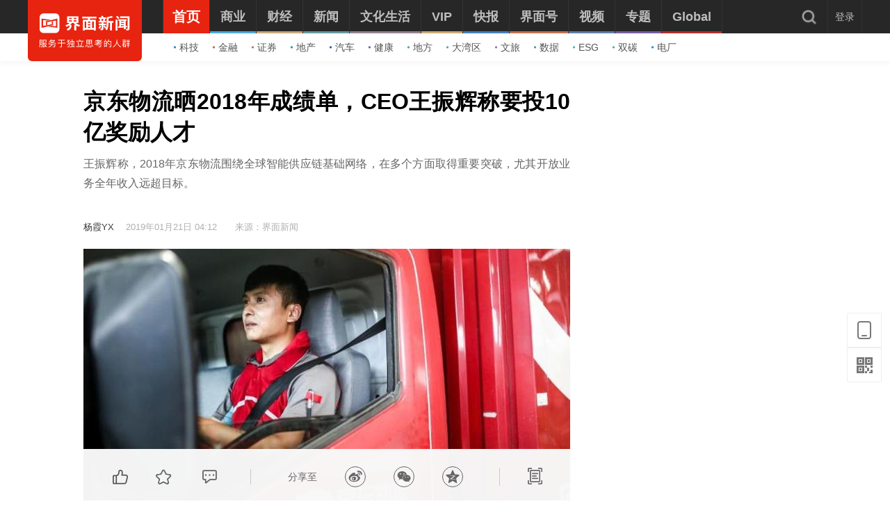

--- FILE ---
content_type: text/html; charset=utf-8
request_url: https://www.jiemian.com/article/2810892.html
body_size: 19357
content:
<!DOCTYPE html><html lang="zh"><head><meta charset="UTF-8"><title>京东物流晒2018年成绩单，CEO王振辉称要投10亿奖励人才|界面新闻</title><meta content="width=device-width, initial-scale=1.0" name="viewport"><meta http-equiv="X-UA-Compatible" content="IE=edge,chrome=1"><meta property="qc:admins" content="1551614217621551166375" /><meta property="wb:webmaster" content="35b9e97125d64f5f" /><meta name="baidu_ssp_verify" content="fc03fd460976efcd1361a4e6d67ffdbb"><meta http-equiv="Cache-Control" content="no-cache, no-store, must-revalidate" /><meta http-equiv="Pragma" content="no-cache" /><meta http-equiv="Expires" content="0" /><meta name="renderer" content="webkit"><meta content="京东物流晒2018年成绩单，CEO王振辉称要投10亿奖励人才" name="keywords" /><meta content="王振辉称，2018年京东物流围绕全球智能供应链基础网络，在多个方面取得重要突破，尤其开放业务全年收入远超目标。" name="description" /><meta content="" name="tags" /><link rel='dns-prefetch' href='//img.jiemian.com'><link rel="prefetch prerender" href="//www.jiemian.com/" id="prerender"><link rel="icon" href="/favicon.ico" mce_href="/favicon.ico" type="image/x-icon"><link rel="stylesheet" href="https://res.jiemian.com//assets/pkg/lib/viewer-76442752b1.min.css" /><link rel="stylesheet" type="text/css" href="https://res.jiemian.com//assets/pc/common/css/right-fixed-QR-f1fe08ca32.css" /><link rel="stylesheet" type="text/css" href="https://res.jiemian.com//assets/pc/common/css/new-public-513499bf61.css"/><link rel="stylesheet" href="https://res.jiemian.com//assets/pkg/assets/css/pc/iconfont-pc-ba519fbc56.css" type="text/css" /><link rel="stylesheet" href="https://res.jiemian.com//assets/common/swiper5.min.css" type="text/css" rel="stylesheet"><!-- skin css --><link rel="stylesheet" type="text/css" href="https://res.jiemian.com//assets/pkg/assets/css/pc/article/index-a84e2dc331.css" id="css_switch"/><script type="text/javascript" src="https://res.jiemian.com//assets/common/agent-pc.min.js"></script><!-- <script type="text/javascript" src="https://res.jiemian.com//assets/pkg/lib/jquery-1-91b401f7bd.12.4.js"></script> --><script type="text/javascript" src="https://res.jiemian.com//assets/pkg/lib/jquery-aac68ba3fe.js" ></script><script type="text/javascript" src="https://res.jiemian.com//assets/pkg/pages/pc/jquery-extend-d7b6f8eaca.js" ></script><script type="text/javascript" src="https://res.jiemian.com//assets/pkg/lib/viewer-52f3dac188.min.js"></script><script type="text/javascript" src="https://res.jiemian.com//assets/pc/common/js/jm-c4810b4797.js"></script><!-- 旧项目文件迁移 --><script charset="utf-8" src="https://res.jiemian.com/static/jmw/js/adBase_20190828.js"></script><script type="text/javascript">
    var passport_url = "https://passport.jiemian.com";
  </script></head><body><div class="article-wrapper-box"><div class="t-ad cnzz-ads" id="ad_header_top"></div><header class="header default"><div class="header-inner"><div class="logo"><div class="logo-wrap header-container"><a href="https://www.jiemian.com"><img src="https://res.jiemian.com/assets/pc/common/img/jiemian_logo.svg" alt="界面新闻logo" title="界面新闻logo" /></a></div></div><div class="nav-parent" ><div class="header-container"><nav class="nav pjax-nav"><ul class="jiemian-nav parent"><li class="nav-list"><a class="nav-link" data-id="0"  data-pjax="data-pjax" href="https://www.jiemian.com" data-url="https://www.jiemian.com"><span class="text">首页</span><i class="border" style="background-color:#E72410;"></i></a><div class="jiemian-children-wrap"><ul class="jiemian-nav children"><li class="nav-list"><a data-pjax="data-pjax" class="link "
                                                               href="https://www.jiemian.com/lists/65.html" data-url="https://www.jiemian.com/lists/65.html" data-color="#2C85C9"
                                                             data-id="65"><i class="icon" style="background-color:#2C85C9;"></i>科技</a></li><li class="nav-list"><a data-pjax="data-pjax" class="link "
                                                               href="https://www.jiemian.com/lists/9.html" data-url="https://www.jiemian.com/lists/9.html" data-color="#B56A58"
                                                             data-id="9"><i class="icon" style="background-color:#B56A58;"></i>金融</a></li><li class="nav-list"><a data-pjax="data-pjax" class="link "
                                                               href="https://www.jiemian.com/lists/112.html" data-url="https://www.jiemian.com/lists/112.html" data-color="#AC7A64"
                                                             data-id="112"><i class="icon" style="background-color:#AC7A64;"></i>证券</a></li><li class="nav-list"><a data-pjax="data-pjax" class="link "
                                                               href="https://www.jiemian.com/lists/62.html" data-url="https://www.jiemian.com/lists/62.html" data-color="#159CBB"
                                                             data-id="62"><i class="icon" style="background-color:#159CBB;"></i>地产</a></li><li class="nav-list"><a data-pjax="data-pjax" class="link "
                                                               href="https://www.jiemian.com/lists/51.html" data-url="https://www.jiemian.com/lists/51.html" data-color="#1961C4"
                                                             data-id="51"><i class="icon" style="background-color:#1961C4;"></i>汽车</a></li><li class="nav-list"><a data-pjax="data-pjax" class="link "
                                                               href="https://www.jiemian.com/lists/472.html" data-url="https://www.jiemian.com/lists/472.html" data-color="#4C6EB5"
                                                             data-id="472"><i class="icon" style="background-color:#4C6EB5;"></i>健康</a></li><li class="nav-list"><a data-pjax="data-pjax" class="link "
                                                               href="https://www.jiemian.com/city/main/277.html" data-url="https://www.jiemian.com/city/main/277.html" data-color="#42A9AD"
                                                             data-id="277"><i class="icon" style="background-color:#42A9AD;"></i>地方</a></li><li class="nav-list"><a data-pjax="data-pjax" class="link "
                                                               href="https://www.jiemian.com/lists/680.html" data-url="https://www.jiemian.com/lists/680.html" data-color="#51A3B0"
                                                             data-id="680"><i class="icon" style="background-color:#51A3B0;"></i>大湾区</a></li><li class="nav-list"><a data-pjax="data-pjax" class="link "
                                                               href="https://www.jiemian.com/lists/105.html" data-url="https://www.jiemian.com/lists/105.html" data-color="#9775A6"
                                                             data-id="105"><i class="icon" style="background-color:#9775A6;"></i>文旅</a></li><li class="nav-list"><a data-pjax="data-pjax" class="link "
                                                               href="https://www.jiemian.com/lists/154.html" data-url="https://www.jiemian.com/lists/154.html" data-color="#37A0B0"
                                                             data-id="154"><i class="icon" style="background-color:#37A0B0;"></i>数据</a></li><li class="nav-list"><a data-pjax="data-pjax" class="link "
                                                               href="https://www.jiemian.com/lists/712.html" data-url="https://www.jiemian.com/lists/712.html" data-color="#42B7A3"
                                                             data-id="712"><i class="icon" style="background-color:#42B7A3;"></i>ESG</a></li><li class="nav-list"><a data-pjax="data-pjax" class="link "
                                                               href="https://www.jiemian.com/lists/877.html" data-url="https://www.jiemian.com/lists/877.html" data-color="#42B7A3"
                                                             data-id="877"><i class="icon" style="background-color:#42B7A3;"></i>双碳</a></li><li class="nav-list"><a data-pjax="data-pjax" class="link "
                                                               href="https://www.jiemian.com/lists/872.html" data-url="https://www.jiemian.com/lists/872.html" data-color="#1A8FD6"
                                                             data-id="872"><i class="icon" style="background-color:#1A8FD6;"></i>电厂</a></li></ul></div></li><li class="nav-list"><a class="nav-link" data-id="2"  data-pjax="data-pjax" href="https://www.jiemian.com/lists/2.html" data-url="https://www.jiemian.com/lists/2.html"><span class="text">商业</span><i class="border" style="background-color:#51A8DD;"></i></a><div class="jiemian-children-wrap"><ul class="jiemian-nav children"><li class="nav-list"><a data-pjax="data-pjax" class="link "
                                                               href="https://www.jiemian.com/lists/65.html" data-url="https://www.jiemian.com/lists/65.html" data-color="#2C85C9"
                                                             data-id="65"><i class="icon" style="background-color:#2C85C9;"></i>科技</a></li><li class="nav-list"><a data-pjax="data-pjax" class="link "
                                                               href="https://www.jiemian.com/lists/62.html" data-url="https://www.jiemian.com/lists/62.html" data-color="#159CBB"
                                                             data-id="62"><i class="icon" style="background-color:#159CBB;"></i>地产</a></li><li class="nav-list"><a data-pjax="data-pjax" class="link "
                                                               href="https://www.jiemian.com/lists/51.html" data-url="https://www.jiemian.com/lists/51.html" data-color="#1961C4"
                                                             data-id="51"><i class="icon" style="background-color:#1961C4;"></i>汽车</a></li><li class="nav-list"><a data-pjax="data-pjax" class="link "
                                                               href="https://www.jiemian.com/lists/31.html" data-url="https://www.jiemian.com/lists/31.html" data-color="#5D719A"
                                                             data-id="31"><i class="icon" style="background-color:#5D719A;"></i>消费</a></li><li class="nav-list"><a data-pjax="data-pjax" class="link "
                                                               href="https://www.jiemian.com/lists/28.html" data-url="https://www.jiemian.com/lists/28.html" data-color="#2680B4"
                                                             data-id="28"><i class="icon" style="background-color:#2680B4;"></i>工业</a></li><li class="nav-list"><a data-pjax="data-pjax" class="link "
                                                               href="https://www.jiemian.com/lists/68.html" data-url="https://www.jiemian.com/lists/68.html" data-color="#2690CE"
                                                             data-id="68"><i class="icon" style="background-color:#2690CE;"></i>时尚</a></li><li class="nav-list"><a data-pjax="data-pjax" class="link "
                                                               href="https://www.jiemian.com/lists/30.html" data-url="https://www.jiemian.com/lists/30.html" data-color="#158AE2"
                                                             data-id="30"><i class="icon" style="background-color:#158AE2;"></i>交通</a></li><li class="nav-list"><a data-pjax="data-pjax" class="link "
                                                               href="https://www.jiemian.com/lists/472.html" data-url="https://www.jiemian.com/lists/472.html" data-color="#4C6EB5"
                                                             data-id="472"><i class="icon" style="background-color:#4C6EB5;"></i>医药</a></li><li class="nav-list"><a data-pjax="data-pjax" class="link "
                                                               href="https://www.jiemian.com/lists/851.html" data-url="https://www.jiemian.com/lists/851.html" data-color="#2A96E0"
                                                             data-id="851"><i class="icon" style="background-color:#2A96E0;"></i>互联网</a></li><li class="nav-list"><a data-pjax="data-pjax" class="link "
                                                               href="https://www.jiemian.com/lists/858.html" data-url="https://www.jiemian.com/lists/858.html" data-color="#2B8CD5"
                                                             data-id="858"><i class="icon" style="background-color:#2B8CD5;"></i>创投 </a></li><li class="nav-list"><a data-pjax="data-pjax" class="link "
                                                               href="https://www.jiemian.com/lists/856.html" data-url="https://www.jiemian.com/lists/856.html" data-color="#11AFD7"
                                                             data-id="856"><i class="icon" style="background-color:#11AFD7;"></i>能源</a></li><li class="nav-list"><a data-pjax="data-pjax" class="link "
                                                               href="https://www.jiemian.com/lists/853.html" data-url="https://www.jiemian.com/lists/853.html" data-color="#1184D7"
                                                             data-id="853"><i class="icon" style="background-color:#1184D7;"></i>数码</a></li><li class="nav-list"><a data-pjax="data-pjax" class="link "
                                                               href="https://www.jiemian.com/lists/256.html" data-url="https://www.jiemian.com/lists/256.html" data-color="#53ADE2"
                                                             data-id="256"><i class="icon" style="background-color:#53ADE2;"></i>教育</a></li><li class="nav-list"><a data-pjax="data-pjax" class="link "
                                                               href="https://www.jiemian.com/lists/845.html" data-url="https://www.jiemian.com/lists/845.html" data-color="#2CA8F3"
                                                             data-id="845"><i class="icon" style="background-color:#2CA8F3;"></i>食品</a></li><li class="nav-list"><a data-pjax="data-pjax" class="link "
                                                               href="https://www.jiemian.com/lists/857.html" data-url="https://www.jiemian.com/lists/857.html" data-color="#2B99C6"
                                                             data-id="857"><i class="icon" style="background-color:#2B99C6;"></i>新能源</a></li><li class="nav-list"><a data-pjax="data-pjax" class="link "
                                                               href="https://www.jiemian.com/lists/850.html" data-url="https://www.jiemian.com/lists/850.html" data-color="#2B60B2"
                                                             data-id="850"><i class="icon" style="background-color:#2B60B2;"></i>家电</a></li><li class="nav-list"><a data-pjax="data-pjax" class="link "
                                                               href="https://www.jiemian.com/lists/854.html" data-url="https://www.jiemian.com/lists/854.html" data-color="#2DA2CB"
                                                             data-id="854"><i class="icon" style="background-color:#2DA2CB;"></i>健康</a></li><li class="nav-list"><a data-pjax="data-pjax" class="link "
                                                               href="https://www.jiemian.com/lists/676.html" data-url="https://www.jiemian.com/lists/676.html" data-color="#297CD0"
                                                             data-id="676"><i class="icon" style="background-color:#297CD0;"></i>酒业</a></li><li class="nav-list"><a data-pjax="data-pjax" class="link "
                                                               href="https://www.jiemian.com/lists/841.html" data-url="https://www.jiemian.com/lists/841.html" data-color="#1A8FD6"
                                                             data-id="841"><i class="icon" style="background-color:#1A8FD6;"></i>物流</a></li><li class="nav-list"><a data-pjax="data-pjax" class="link "
                                                               href="https://www.jiemian.com/lists/847.html" data-url="https://www.jiemian.com/lists/847.html" data-color="#1979B3"
                                                             data-id="847"><i class="icon" style="background-color:#1979B3;"></i>零售</a></li><li class="nav-list"><a data-pjax="data-pjax" class="link "
                                                               href="https://www.jiemian.com/lists/838.html" data-url="https://www.jiemian.com/lists/838.html" data-color="#5276D6"
                                                             data-id="838"><i class="icon" style="background-color:#5276D6;"></i>美妆</a></li><li class="nav-list"><a data-pjax="data-pjax" class="link "
                                                               href="https://www.jiemian.com/lists/82.html" data-url="https://www.jiemian.com/lists/82.html" data-color="#2690CE"
                                                             data-id="82"><i class="icon" style="background-color:#2690CE;"></i>体育</a></li><li class="nav-list"><a data-pjax="data-pjax" class="link "
                                                               href="https://www.jiemian.com/city/main/181.html" data-url="https://www.jiemian.com/city/main/181.html" data-color="#5390BE"
                                                             data-id="181"><i class="icon" style="background-color:#5390BE;"></i>楼市</a></li><li class="nav-list"><a data-pjax="data-pjax" class="link "
                                                               href="https://www.jiemian.com/lists/694.html" data-url="https://www.jiemian.com/lists/694.html" data-color="#737f6a"
                                                             data-id="694"><i class="icon" style="background-color:#737f6a;"></i>家居</a></li><li class="nav-list"><a data-pjax="data-pjax" class="link "
                                                               href="https://www.jiemian.com/lists/848.html" data-url="https://www.jiemian.com/lists/848.html" data-color="#2A9DDC"
                                                             data-id="848"><i class="icon" style="background-color:#2A9DDC;"></i>餐饮</a></li><li class="nav-list"><a data-pjax="data-pjax" class="link "
                                                               href="https://www.jiemian.com/lists/846.html" data-url="https://www.jiemian.com/lists/846.html" data-color="#2592D7"
                                                             data-id="846"><i class="icon" style="background-color:#2592D7;"></i>日用</a></li><li class="nav-list"><a data-pjax="data-pjax" class="link "
                                                               href="https://www.jiemian.com/lists/852.html" data-url="https://www.jiemian.com/lists/852.html" data-color="#3377CD"
                                                             data-id="852"><i class="icon" style="background-color:#3377CD;"></i>企服</a></li><li class="nav-list"><a data-pjax="data-pjax" class="link "
                                                               href="https://www.jiemian.com/lists/839.html" data-url="https://www.jiemian.com/lists/839.html" data-color="#158AE2"
                                                             data-id="839"><i class="icon" style="background-color:#158AE2;"></i>珠宝</a></li><li class="nav-list"><a data-pjax="data-pjax" class="link "
                                                               href="https://www.jiemian.com/lists/840.html" data-url="https://www.jiemian.com/lists/840.html" data-color="#158AE2"
                                                             data-id="840"><i class="icon" style="background-color:#158AE2;"></i>腕表</a></li><li class="nav-list"><a data-pjax="data-pjax" class="link "
                                                               href="https://www.jiemian.com/lists/605.html" data-url="https://www.jiemian.com/lists/605.html" data-color="#6699A1"
                                                             data-id="605"><i class="icon" style="background-color:#6699A1;"></i>智库</a></li><li class="nav-list"><a data-pjax="data-pjax" class="link "
                                                               href="https://www.jiemian.com/lists/872.html" data-url="https://www.jiemian.com/lists/872.html" data-color="#1A8FD6"
                                                             data-id="872"><i class="icon" style="background-color:#1A8FD6;"></i>电厂</a></li><li class="nav-list"><a data-pjax="data-pjax" class="link "
                                                               href="https://www.jiemian.com/lists/883.html" data-url="https://www.jiemian.com/lists/883.html" data-color="#e6c22c"
                                                             data-id="883"><i class="icon" style="background-color:#e6c22c;"></i>农业</a></li></ul></div></li><li class="nav-list"><a class="nav-link" data-id="800"  data-pjax="data-pjax" href="https://www.jiemian.com/lists/800.html" data-url="https://www.jiemian.com/lists/800.html"><span class="text">财经</span><i class="border" style="background-color:#C8A87B;"></i></a><div class="jiemian-children-wrap"><ul class="jiemian-nav children"><li class="nav-list"><a data-pjax="data-pjax" class="link "
                                                               href="https://www.jiemian.com/lists/9.html" data-url="https://www.jiemian.com/lists/9.html" data-color="#B56A58"
                                                             data-id="9"><i class="icon" style="background-color:#B56A58;"></i>金融</a></li><li class="nav-list"><a data-pjax="data-pjax" class="link "
                                                               href="https://www.jiemian.com/lists/86.html" data-url="https://www.jiemian.com/lists/86.html" data-color="#9A6D59"
                                                             data-id="86"><i class="icon" style="background-color:#9A6D59;"></i>投资</a></li><li class="nav-list"><a data-pjax="data-pjax" class="link "
                                                               href="https://www.jiemian.com/lists/112.html" data-url="https://www.jiemian.com/lists/112.html" data-color="#916855"
                                                             data-id="112"><i class="icon" style="background-color:#916855;"></i>证券</a></li><li class="nav-list"><a data-pjax="data-pjax" class="link "
                                                               href="https://www.jiemian.com/lists/699.html" data-url="https://www.jiemian.com/lists/699.html" data-color="#C8A87B"
                                                             data-id="699"><i class="icon" style="background-color:#C8A87B;"></i>IPO</a></li><li class="nav-list"><a data-pjax="data-pjax" class="link "
                                                               href="https://www.jiemian.com/lists/174.html" data-url="https://www.jiemian.com/lists/174.html" data-color="#A37666"
                                                             data-id="174"><i class="icon" style="background-color:#A37666;"></i>宏观</a></li><li class="nav-list"><a data-pjax="data-pjax" class="link "
                                                               href="https://www.jiemian.com/lists/418.html" data-url="https://www.jiemian.com/lists/418.html" data-color="#CBA166"
                                                             data-id="418"><i class="icon" style="background-color:#CBA166;"></i>股市</a></li><li class="nav-list"><a data-pjax="data-pjax" class="link "
                                                               href="https://www.jiemian.com/lists/410.html" data-url="https://www.jiemian.com/lists/410.html" data-color="#C8877B"
                                                             data-id="410"><i class="icon" style="background-color:#C8877B;"></i>财富</a></li><li class="nav-list"><a data-pjax="data-pjax" class="link "
                                                               href="https://www.jiemian.com/lists/889.html" data-url="https://www.jiemian.com/lists/889.html" data-color="#53ADE2"
                                                             data-id="889"><i class="icon" style="background-color:#53ADE2;"></i>有连云</a></li></ul></div></li><li class="nav-list"><a class="nav-link" data-id="801"  data-pjax="data-pjax" href="https://www.jiemian.com/lists/801.html" data-url="https://www.jiemian.com/lists/801.html"><span class="text">新闻</span><i class="border" style="background-color:#6699A1;"></i></a><div class="jiemian-children-wrap"><ul class="jiemian-nav children"><li class="nav-list"><a data-pjax="data-pjax" class="link "
                                                               href="https://www.jiemian.com/lists/32.html" data-url="https://www.jiemian.com/lists/32.html" data-color="#6691A1"
                                                             data-id="32"><i class="icon" style="background-color:#6691A1;"></i>天下</a></li><li class="nav-list"><a data-pjax="data-pjax" class="link "
                                                               href="https://www.jiemian.com/lists/71.html" data-url="https://www.jiemian.com/lists/71.html" data-color="#347F8A"
                                                             data-id="71"><i class="icon" style="background-color:#347F8A;"></i>中国</a></li><li class="nav-list"><a data-pjax="data-pjax" class="link "
                                                               href="https://www.jiemian.com/city/main/277.html" data-url="https://www.jiemian.com/city/main/277.html" data-color="#42A9AD"
                                                             data-id="277"><i class="icon" style="background-color:#42A9AD;"></i>地方</a></li><li class="nav-list"><a data-pjax="data-pjax" class="link "
                                                               href="https://www.jiemian.com/lists/8.html" data-url="https://www.jiemian.com/lists/8.html" data-color="#5D8D9A"
                                                             data-id="8"><i class="icon" style="background-color:#5D8D9A;"></i>评论</a></li><li class="nav-list"><a data-pjax="data-pjax" class="link "
                                                               href="https://www.jiemian.com/lists/154.html" data-url="https://www.jiemian.com/lists/154.html" data-color="#37A0B0"
                                                             data-id="154"><i class="icon" style="background-color:#37A0B0;"></i>数据</a></li><li class="nav-list"><a data-pjax="data-pjax" class="link "
                                                               href="https://www.jiemian.com/lists/50.html" data-url="https://www.jiemian.com/lists/50.html" data-color="#6699A1"
                                                             data-id="50"><i class="icon" style="background-color:#6699A1;"></i>职场</a></li><li class="nav-list"><a data-pjax="data-pjax" class="link "
                                                               href="https://www.jiemian.com/lists/422.html" data-url="https://www.jiemian.com/lists/422.html" data-color="#506A6E"
                                                             data-id="422"><i class="icon" style="background-color:#506A6E;"></i>国是</a></li><li class="nav-list"><a data-pjax="data-pjax" class="link "
                                                               href="https://www.jiemian.com/lists/63.html" data-url="https://www.jiemian.com/lists/63.html" data-color="#21A0B5"
                                                             data-id="63"><i class="icon" style="background-color:#21A0B5;"></i>文娱</a></li><li class="nav-list"><a data-pjax="data-pjax" class="link "
                                                               href="https://www.jiemian.com/lists/225.html" data-url="https://www.jiemian.com/lists/225.html" data-color="#507B82"
                                                             data-id="225"><i class="icon" style="background-color:#507B82;"></i>影像</a></li><li class="nav-list"><a data-pjax="data-pjax" class="link "
                                                               href="https://www.jiemian.com/lists/49.html" data-url="https://www.jiemian.com/lists/49.html" data-color="#0D71BD"
                                                             data-id="49"><i class="icon" style="background-color:#0D71BD;"></i>营销</a></li><li class="nav-list"><a data-pjax="data-pjax" class="link "
                                                               href="https://www.jiemian.com/lists/680.html" data-url="https://www.jiemian.com/lists/680.html" data-color="#51A3B0"
                                                             data-id="680"><i class="icon" style="background-color:#51A3B0;"></i>大湾区</a></li><li class="nav-list"><a data-pjax="data-pjax" class="link "
                                                               href="https://www.jiemian.com/lists/712.html" data-url="https://www.jiemian.com/lists/712.html" data-color="#42B7A3"
                                                             data-id="712"><i class="icon" style="background-color:#42B7A3;"></i>ESG</a></li><li class="nav-list"><a data-pjax="data-pjax" class="link "
                                                               href="https://www.jiemian.com/lists/877.html" data-url="https://www.jiemian.com/lists/877.html" data-color="#42B7A3"
                                                             data-id="877"><i class="icon" style="background-color:#42B7A3;"></i>双碳</a></li><li class="nav-list"><a data-pjax="data-pjax" class="link "
                                                               href="https://www.jiemian.com/lists/917.html" data-url="https://www.jiemian.com/lists/917.html" data-color="#2c546e"
                                                             data-id="917"><i class="icon" style="background-color:#2c546e;"></i>长三角</a></li><li class="nav-list"><a data-pjax="data-pjax" class="link "
                                                               href="https://www.jiemian.com/lists/927.html" data-url="https://www.jiemian.com/lists/927.html" data-color="#f7d08f"
                                                             data-id="927"><i class="icon" style="background-color:#f7d08f;"></i>中西部</a></li></ul></div></li><li class="nav-list"><a class="nav-link" data-id="130"  data-pjax="data-pjax" href="https://www.jiemian.com/lists/130.html" data-url="https://www.jiemian.com/lists/130.html"><span class="text">文化生活</span><i class="border" style="background-color:#938390;"></i></a><div class="jiemian-children-wrap"><ul class="jiemian-nav children"><li class="nav-list"><a data-pjax="data-pjax" class="link "
                                                               href="https://www.jiemian.com/lists/130.html" data-url="https://www.jiemian.com/lists/130.html" data-color="#A3848C"
                                                             data-id="130"><i class="icon" style="background-color:#A3848C;"></i>文化</a></li><li class="nav-list"><a data-pjax="data-pjax" class="link "
                                                               href="https://www.jiemian.com/lists/105.html" data-url="https://www.jiemian.com/lists/105.html" data-color="#9775A6"
                                                             data-id="105"><i class="icon" style="background-color:#9775A6;"></i>文旅</a></li><li class="nav-list"><a data-pjax="data-pjax" class="link "
                                                               href="https://www.jiemian.com/lists/135.html" data-url="https://www.jiemian.com/lists/135.html" data-color="#6F6693"
                                                             data-id="135"><i class="icon" style="background-color:#6F6693;"></i>生活方式</a></li><li class="nav-list"><a data-pjax="data-pjax" class="link "
                                                               href="https://www.jiemian.com/lists/865.html" data-url="https://www.jiemian.com/lists/865.html" data-color="#42B7A3"
                                                             data-id="865"><i class="icon" style="background-color:#42B7A3;"></i>美食美酒</a></li><li class="nav-list"><a data-pjax="data-pjax" class="link "
                                                               href="https://www.jiemian.com/lists/643.html" data-url="https://www.jiemian.com/lists/643.html" data-color="#838993"
                                                             data-id="643"><i class="icon" style="background-color:#838993;"></i>艺术</a></li><li class="nav-list"><a data-pjax="data-pjax" class="link "
                                                               href="https://www.jiemian.com/lists/118.html" data-url="https://www.jiemian.com/lists/118.html" data-color="#2B60B2"
                                                             data-id="118"><i class="icon" style="background-color:#2B60B2;"></i>游戏</a></li><li class="nav-list"><a data-pjax="data-pjax" class="link "
                                                               href="https://www.jiemian.com/lists/53.html" data-url="https://www.jiemian.com/lists/53.html" data-color="#7F667A"
                                                             data-id="53"><i class="icon" style="background-color:#7F667A;"></i>正午</a></li><li class="nav-list"><a data-pjax="data-pjax" class="link "
                                                               href="https://www.jiemian.com/video/lists/195_1.html" data-url="https://www.jiemian.com/video/lists/195_1.html" data-color="#5F7EA6"
                                                             data-id="516705411"><i class="icon" style="background-color:#5F7EA6;"></i>箭厂</a></li></ul></div></li><li class="nav-list"><a class="nav-link" data-id="2680552435"  data-pjax="data-pjax" href="https://www.jiemian.com/pro/main.html" data-url="https://www.jiemian.com/pro/main.html"><span class="text">VIP</span><i class="border" style="background-color:#CCAA75;"></i></a><div class="jiemian-children-wrap"><ul class="jiemian-nav children"><li class="nav-list"><a data-pjax="data-pjax" class="link "
                                                               href="https://www.jiemian.com/pro/lists/12.html" data-url="https://www.jiemian.com/pro/lists/12.html" data-color="#CCAA75"
                                                             data-id="768922710"><i class="icon" style="background-color:#CCAA75;"></i>投资早晚报</a></li><li class="nav-list"><a data-pjax="data-pjax" class="link "
                                                               href="https://www.jiemian.com/pro/lists/20.html" data-url="https://www.jiemian.com/pro/lists/20.html" data-color="#CCAA75"
                                                             data-id="1374973888"><i class="icon" style="background-color:#CCAA75;"></i>宏观晚6点</a></li><li class="nav-list"><a data-pjax="data-pjax" class="link "
                                                               href="https://www.jiemian.com/pro/lists/21.html" data-url="https://www.jiemian.com/pro/lists/21.html" data-color="#CCAA75"
                                                             data-id="2594749541"><i class="icon" style="background-color:#CCAA75;"></i>打新早报</a></li><li class="nav-list"><a data-pjax="data-pjax" class="link "
                                                               href="https://www.jiemian.com/pro/lists/13.html" data-url="https://www.jiemian.com/pro/lists/13.html" data-color="#CCAA75"
                                                             data-id="3867674611"><i class="icon" style="background-color:#CCAA75;"></i>盘前机会前瞻</a></li><li class="nav-list"><a data-pjax="data-pjax" class="link "
                                                               href="https://www.jiemian.com/pro/lists/15.html" data-url="https://www.jiemian.com/pro/lists/15.html" data-color="#CCAA75"
                                                             data-id="819061998"><i class="icon" style="background-color:#CCAA75;"></i>盘中必读</a></li><li class="nav-list"><a data-pjax="data-pjax" class="link "
                                                               href="https://www.jiemian.com/pro/lists/16.html" data-url="https://www.jiemian.com/pro/lists/16.html" data-color="#CCAA75"
                                                             data-id="3058013760"><i class="icon" style="background-color:#CCAA75;"></i>金股挖掘</a></li><li class="nav-list"><a data-pjax="data-pjax" class="link "
                                                               href="https://www.jiemian.com/pro/lists/17.html" data-url="https://www.jiemian.com/pro/lists/17.html" data-color="#CCAA75"
                                                             data-id="2098808293"><i class="icon" style="background-color:#CCAA75;"></i>调研早知道</a></li><li class="nav-list"><a data-pjax="data-pjax" class="link "
                                                               href="https://www.jiemian.com/pro/lists/18.html" data-url="https://www.jiemian.com/pro/lists/18.html" data-color="#CCAA75"
                                                             data-id="2354050864"><i class="icon" style="background-color:#CCAA75;"></i>研报新知</a></li></ul></div></li><li class="nav-list"><a class="nav-link" data-id="4"  data-pjax="data-pjax" href="https://www.jiemian.com/lists/4.html" data-url="https://www.jiemian.com/lists/4.html"><span class="text">快报</span><i class="border" style="background-color:#4580BB;"></i></a><div class="jiemian-children-wrap"><ul class="jiemian-nav children"><li class="nav-list"><a data-pjax="data-pjax" class="link "
                                                               href="https://www.jiemian.com/lists/1324kb.html" data-url="https://www.jiemian.com/lists/1324kb.html" data-color="#4580BB"
                                                             data-id="2814226365"><i class="icon" style="background-color:#4580BB;"></i>今日热点</a></li><li class="nav-list"><a data-pjax="data-pjax" class="link "
                                                               href="https://www.jiemian.com/lists/1322kb.html" data-url="https://www.jiemian.com/lists/1322kb.html" data-color="#4580BB"
                                                             data-id="1641195066"><i class="icon" style="background-color:#4580BB;"></i>公司头条</a></li><li class="nav-list"><a data-pjax="data-pjax" class="link "
                                                               href="https://www.jiemian.com/lists/1327kb.html" data-url="https://www.jiemian.com/lists/1327kb.html" data-color="#4580BB"
                                                             data-id="691185758"><i class="icon" style="background-color:#4580BB;"></i>股市前沿</a></li><li class="nav-list"><a data-pjax="data-pjax" class="link "
                                                               href="https://www.jiemian.com/lists/1330kb.html" data-url="https://www.jiemian.com/lists/1330kb.html" data-color="#4580BB"
                                                             data-id="881636612"><i class="icon" style="background-color:#4580BB;"></i>监管通报</a></li><li class="nav-list"><a data-pjax="data-pjax" class="link "
                                                               href="https://www.jiemian.com/lists/1326kb.html" data-url="https://www.jiemian.com/lists/1326kb.html" data-color="#4580BB"
                                                             data-id="3851987136"><i class="icon" style="background-color:#4580BB;"></i>财经速览</a></li><li class="nav-list"><a data-pjax="data-pjax" class="link "
                                                               href="https://www.jiemian.com/lists/1325kb.html" data-url="https://www.jiemian.com/lists/1325kb.html" data-color="#4580BB"
                                                             data-id="1796714275"><i class="icon" style="background-color:#4580BB;"></i>时事追踪</a></li></ul></div></li><li class="nav-list"><a class="nav-link" data-id="217031733"  data-pjax="data-pjax" href="https://www.jiemian.com/account/main/1.html" data-url="https://www.jiemian.com/account/main/1.html"><span class="text">界面号</span><i class="border" style="background-color:#C47151;"></i></a><div class="jiemian-children-wrap"><ul class="jiemian-nav children"><li class="nav-list"><a data-pjax="data-pjax" class="link "
                                                               href="https://www.jiemian.com/account/main/1.html" data-url="https://www.jiemian.com/account/main/1.html" data-color="#D2724D"
                                                             data-id="217031733"><i class="icon" style="background-color:#D2724D;"></i>财经号</a></li><li class="nav-list"><a data-pjax="data-pjax" class="link "
                                                               href="https://www.jiemian.com/account/main/2.html" data-url="https://www.jiemian.com/account/main/2.html" data-color="#BB6645"
                                                             data-id="2323371675"><i class="icon" style="background-color:#BB6645;"></i>城市号</a></li><li class="nav-list"><a data-pjax="data-pjax" class="link "
                                                               href="https://www.jiemian.com/account/main/3.html" data-url="https://www.jiemian.com/account/main/3.html" data-color="#C74A34"
                                                             data-id="1093076286"><i class="icon" style="background-color:#C74A34;"></i>媒体号</a></li></ul></div></li><li class="nav-list"><a class="nav-link" data-id="1014316800"  data-pjax="data-pjax" href="https://www.jiemian.com/video/lists/index_1.html" data-url="https://www.jiemian.com/video/lists/index_1.html"><span class="text">视频</span><i class="border" style="background-color:#5F7EA6;"></i></a><div class="jiemian-children-wrap"><ul class="jiemian-nav children"><li class="nav-list"><a data-pjax="data-pjax" class="link "
                                                               href="https://www.jiemian.com/video/lists/258_1.html" data-url="https://www.jiemian.com/video/lists/258_1.html" data-color="#5F7EA6"
                                                             data-id="2294944069"><i class="icon" style="background-color:#5F7EA6;"></i>界面Vnews</a></li><li class="nav-list"><a data-pjax="data-pjax" class="link "
                                                               href="https://www.jiemian.com/videoLive/lists_1.html" data-url="https://www.jiemian.com/videoLive/lists_1.html" data-color="#5F7EA6"
                                                             data-id="1042442051"><i class="icon" style="background-color:#5F7EA6;"></i>直播</a></li><li class="nav-list"><a data-pjax="data-pjax" class="link "
                                                               href="https://www.jiemian.com/video/lists/195_1.html" data-url="https://www.jiemian.com/video/lists/195_1.html" data-color="#5F7EA6"
                                                             data-id="516705411"><i class="icon" style="background-color:#5F7EA6;"></i>箭厂</a></li><li class="nav-list"><a data-pjax="data-pjax" class="link "
                                                               href="https://www.jiemian.com/video/lists/226_1.html" data-url="https://www.jiemian.com/video/lists/226_1.html" data-color="#5F7EA6"
                                                             data-id="4179717822"><i class="icon" style="background-color:#5F7EA6;"></i>品牌创酷</a></li><li class="nav-list"><a data-pjax="data-pjax" class="link "
                                                               href="https://www.jiemian.com/video/lists/567_1.html" data-url="https://www.jiemian.com/video/lists/567_1.html" data-color="#5F7EA6"
                                                             data-id="2327520341"><i class="icon" style="background-color:#5F7EA6;"></i>番茄社</a></li><li class="nav-list"><a data-pjax="data-pjax" class="link "
                                                               href="https://www.jiemian.com/video/lists/882_1.html" data-url="https://www.jiemian.com/video/lists/882_1.html" data-color="#5F7EA6"
                                                             data-id="4284971539"><i class="icon" style="background-color:#5F7EA6;"></i>商业微史记</a></li><li class="nav-list"><a data-pjax="data-pjax" class="link "
                                                               href="https://www.jiemian.com/video/lists/914_1.html" data-url="https://www.jiemian.com/video/lists/914_1.html" data-color="#5F7EA6"
                                                             data-id="2053746417"><i class="icon" style="background-color:#5F7EA6;"></i>胡说财经</a></li></ul></div></li><li class="nav-list"><a class="nav-link" data-id="1833193248"  data-pjax="data-pjax" href="https://www.jiemian.com/special/lists/news_1.html" data-url="https://www.jiemian.com/special/lists/news_1.html"><span class="text">专题</span><i class="border" style="background-color:#765F9C;"></i></a><div class="jiemian-children-wrap"><ul class="jiemian-nav children"><li class="nav-list"><a data-pjax="data-pjax" class="link "
                                                               href="https://www.jiemian.com/special/lists/news_1.html" data-url="https://www.jiemian.com/special/lists/news_1.html" data-color="#765F9C"
                                                             data-id="1833193248"><i class="icon" style="background-color:#765F9C;"></i>新闻专题</a></li><li class="nav-list"><a data-pjax="data-pjax" class="link "
                                                               href="https://www.jiemian.com/special/lists/huodong_1.html" data-url="https://www.jiemian.com/special/lists/huodong_1.html" data-color="#8973AE"
                                                             data-id="2521134715"><i class="icon" style="background-color:#8973AE;"></i>活动专题</a></li></ul></div></li><li class="nav-list"><a class="nav-link" data-id="2043925204"  data-pjax="data-pjax" href="https://en.jiemian.com/" data-url="https://en.jiemian.com/"><span class="text">Global</span><i class="border" style="background-color:#B22F2F;"></i></a></li></ul></nav><div class="opts-container"><div class="search-btn" data-toggle="1"><i class="jm-i jm-i-search"></i><i class="jm-i jm-i-close in"></i></div><div class="normal-login user-login" id="login-pannel">登录</div><div class="user-container" id="user-pannel" style="display: none;"><div class="user-avatar"><a href="https://a.jiemian.com/index.php?m=user&a=center"><img id="user-avatar" alt=""/></a></div><div class="user-wrap"><ul class="user-info-list"><li class="user-info-item"><a href="https://a.jiemian.com/index.php?m=message&a=index" class="link"><i class="jm-i jm-i-message"></i>
                                                消息
                                                <span id="msg_nav"></span></a></li><li class="user-info-item"><a href="https://a.jiemian.com/index.php?m=user&a=jifen" class="link"><i class="jm-i jm-i-point"></i>
                                                我的面点
                                            </a></li><li class="user-info-item"><a href="https://a.jiemian.com/index.php?m=subscribe&a=news" class="link"><i class="jm-i jm-i-follow"></i>
                                                我的关注
                                            </a></li><li class="user-info-item"><a href="https://a.jiemian.com/index.php?m=writer&a=article" class="link"><i class="jm-i jm-i-article"></i>
                                                我的文章
                                            </a></li><li class="user-info-item"><a href="https://a.jiemian.com/index.php?m=writer&a=submission" class="link"><i class="jm-i jm-i-contribution"></i>
                                                投稿
                                            </a></li><li class="user-info-item"><a href="https://a.jiemian.com/index.php?m=broke&a=index" class="link"><i class="jm-i jm-i-report"></i>
                                                报料
                                            </a></li><li class="user-info-item"><a href="https://a.jiemian.com/index.php?m=user&a=personalInfoSetting" id="btn_usercenter" class="link"><i class="jm-i jm-i-account"></i>
                                                账号设置
                                            </a></li><li class="user-info-item"><a href="javascript:void(0)" id="logout" class="link"><i class="jm-i jm-i-signout"></i>
                                                退出账号
                                            </a></li></ul></div></div></div></div><div class="search-container"><div class="header-container"><div class="search-wrap"><div class="search-input"><input type="text" id="search-input" placeholder="请搜索关键词" value="" data-type="old" /><div class="search-opts"><i class="jm-i jm-i-search search-icon"></i><div class="search-opts__wrap"><span class="text">旧版搜索</span><i class="iconfont kx_zhankai_icon1"></i><ul class="search-opts__select" data-target="search-input"><li class="search-opts__select-item" data-type="new">新版搜索</li><li class="search-opts__select-item active" data-type="old">旧版搜索</li></ul></div></div></div><div class="search-info"><div class="search-history"><h4 class="title">
                                            历史搜索
                                            <a href="javascript:void(0);"><i class="jm-i jm-i-remove"></i>
                                                全部删除
                                            </a></h4><ul class="list"></ul></div><div class="search-hot"><h4 class="title">热门搜索</h4><!--https://a.jiemian.com/index.php?m=search&a=index&msg= --><ul class="list"></ul></div></div></div></div></div></div><div class="nav-children"><div class="header-container"><nav class="nav nav2"></nav></div></div></div></header><script type="text/javascript" src="https://res.jiemian.com//assets/pc/common/js/qrcode-9f810ed588.min.js"></script><script>
        var domainIMG = '//img.jiemian.com/';
        var switch_nav_list = '[{"id":"0","sort":"1"},{"id":"65","sort":"3"},{"id":"62","sort":"4"},{"id":"51","sort":"5"},{"id":"31","sort":"6"},{"id":"28","sort":"7"},{"id":"68","sort":"8"},{"id":"30","sort":"9"},{"id":"858","sort":"10"},{"id":"181","sort":"11"},{"id":"256","sort":"12"},{"id":"472","sort":"13"},{"id":"676","sort":"14"},{"id":"694","sort":"15"},{"id":"9","sort":"19"},{"id":"86","sort":"20"},{"id":"112","sort":"21"},{"id":"174","sort":"22"},{"id":"418","sort":"23"},{"id":"410","sort":"24"},{"id":"699","sort":"25"},{"id":"32","sort":"27"},{"id":"71","sort":"28"},{"id":"8","sort":"29"},{"id":"154","sort":"30"},{"id":"422","sort":"31"},{"id":"63","sort":"33"},{"id":"225","sort":"34"},{"id":"680","sort":"35"},{"id":"712","sort":"36"},{"id":"130","sort":"37"},{"id":"105","sort":"38"},{"id":"135","sort":"39"},{"id":"643","sort":"40"},{"id":"2680552435","sort":"41"},{"id":"4","sort":"42"},{"id":"217031733","sort":"43"},{"id":"1014316800","sort":"44"},{"id":"1833193248","sort":"45"}]';
        var nav_active_id = '561490671';
    </script><div id="isDowloadAppFlag"></div><div><link rel="stylesheet" type="text/css" href="//res.jiemian.com/static/jmw/plugins/bq/css/style.css" /><link rel="stylesheet" type="text/css" href="https://res.jiemian.com//assets/wap/common/css/functions-63d76051ca.css" /><div class="content"><div class="content-inner"><!-- 吸顶部分 --><div class="a-header__fixed"><div class="header-fixed"><div class="header-fixed__container"><div class="header-fixed__logo"><a href="https://www.jiemian.com"><img src="https://res.jiemian.com//assets/pc/article/image/jiemian-logo@2x.png" alt=""></a></div><div class="header-fixed__content"><span class="header-fixed__text">正在阅读: </span><div class="header-fixed__box"><p class="header-fixed__title">京东物流晒2018年成绩单，CEO王振辉称要投10亿奖励人才</p></div></div></div></div></div><div class="content-container"><div class="main-container"><div class="article-view"><script type="text/javascript">
	(function(window){var svgSprite='<svg><symbol id="icon-android" viewBox="0 0 1024 1024"><path d="M862.778202 640.174593c-17.774874 0-32.175395-13.876101-32.175395-30.980825L830.602807 414.807258c0-17.134486 14.399495-30.981851 32.175395-30.981851 17.773847 0 32.203104 13.847365 32.203104 30.981851l0 194.385484C894.981306 626.298492 880.553076 640.174593 862.778202 640.174593zM380.771249 151.679606 380.771249 151.679606l-56.204315-70.516577c-3.83925-4.829593-2.675467-11.578298 2.619023-15.097354 5.293464-3.520082 12.682557-2.443532 16.523859 2.385035l58.093665 72.901612c33.367912-14.662218 70.603809-22.865138 109.905574-22.865138 39.302791 0 76.509952 8.203946 109.875812 22.865138l58.094691-72.901612c3.83925-4.829593 11.258104-5.905117 16.552594-2.385035 5.265755 3.520082 6.429537 10.268787 2.589261 15.097354l-56.204315 70.516577c64.726402 35.578483 111.504491 96.640099 124.53803 168.465162L256.233218 320.144767C269.295493 248.319705 316.042794 187.258088 380.771249 151.679606zM622.341222 254.749242 622.341222 254.749242c17.716377 0 32.058401-13.439939 32.058401-29.992534 0-16.552594-14.34305-29.963798-32.058401-29.963798-17.65788 0-32.028639 13.411204-32.028639 29.963798C590.312583 241.309303 604.683343 254.749242 622.341222 254.749242zM401.01839 254.749242 401.01839 254.749242c17.716377 0 32.028639-13.439939 32.028639-29.992534 0-16.552594-14.312263-29.963798-32.028639-29.963798-17.687641 0-32.029665 13.411204-32.029665 29.963798C368.988724 241.309303 383.330748 254.749242 401.01839 254.749242zM161.221798 640.174593 161.221798 640.174593c-17.803609 0-32.20413-13.876101-32.20413-30.980825L129.017668 414.807258c0-17.134486 14.400521-30.981851 32.20413-30.981851 17.773847 0 32.175395 13.847365 32.175395 30.981851l0 194.385484C193.397193 626.298492 178.995645 640.174593 161.221798 640.174593zM766.691258 718.719625 766.691258 718.719625c0 31.011613-25.658625 56.117082-57.3096 56.117082l-40.116617 0 0 131.868626c0 29.440404-24.349114 53.294859-54.42888 53.294859-30.079766 0-54.42888-23.854455-54.42888-53.294859L560.407282 774.836707l-97.425191 0 0 131.868626c0 29.440404-24.378875 53.294859-54.429906 53.294859-30.050004 0-54.42888-23.854455-54.42888-53.294859L354.123306 774.836707l-40.116617 0c-31.621213 0-57.308573-25.10547-57.308573-56.117082L256.698115 384.348801l509.992117 0L766.690232 718.719625z"  ></path></symbol><symbol id="icon-xing" viewBox="0 0 1024 1024"><path d="M722.859917 918.114414c-13.199627 0-25.976628-3.198855-37.974893-9.507538l-153.963581-80.950683c-5.813403-3.053546-12.356422-4.669346-18.918885-4.669346-6.559393 0-13.096273 1.614777-18.902512 4.669346l-153.987117 80.95273c-11.996219 6.307659-24.772196 9.506515-37.971823 9.506515-24.065092 0-46.88482-10.698666-62.609966-29.352515-15.616676-18.524912-21.935592-42.016953-17.794271-66.150606l29.429263-171.461093c2.246157-13.181207-2.131547-26.637684-11.712763-35.973306L113.893468 493.745241c-22.398126-21.828145-30.308283-53.869908-20.642133-83.617419 9.665127-29.746488 34.900881-51.017954 65.85794-55.512315l172.151825-25.028023c13.242606-1.927909 24.685215-10.236132 30.602995-22.224164l76.991512-156.004053c13.82896-28.0478 41.857317-45.474704 73.14388-45.474704 31.286564 0 59.315944 17.426905 73.147974 45.480844l76.987419 156.000983c5.929036 11.980869 17.374716 20.295232 30.607088 22.222117l172.150802 25.028023c30.953989 4.494361 56.18872 25.764803 65.853847 55.512315 9.66615 29.748534 1.75497 61.789275-20.645203 83.619466l-124.551714 121.425514c-9.597589 9.351995-13.976316 22.801309-11.716856 35.984562l29.42824 171.454954c4.14132 24.130583-2.177596 47.622624-17.794271 66.147536C769.744737 907.413702 746.923986 918.113391 722.859917 918.114414zM512.002558 782.053576c13.168927 0 26.295899 3.239787 37.963637 9.369392l153.969721 80.953753c6.064113 3.188622 12.4301 4.804423 18.922978 4.804423 11.793604 0 23.50125-5.53404 31.315216-14.804171 7.706519-9.143241 10.812253-20.805862 8.747221-32.843012l-29.429263-171.46007c-4.536316-26.470885 4.245697-53.465702 23.493064-72.215742l124.547621-121.423467c11.33107-11.04352 15.176654-26.615171 10.288321-41.659819-4.88731-15.042601-17.153682-25.381064-32.810267-27.653827l-172.160012-25.029046c-26.550703-3.866051-49.506531-20.535709-61.410652-44.594661l-76.999698-156.025543c-6.997368-14.189164-20.617573-22.657023-36.439934-22.657023-15.821337 0-29.441543 8.466835-36.434817 22.650883l-76.995605 156.013263c-11.881608 24.067138-34.839483 40.742936-61.413721 44.61308l-172.161035 25.029046c-15.660678 2.273786-27.927049 12.611226-32.81436 27.653827-4.888334 15.044648-1.043772 30.616298 10.285251 41.656749l124.55683 121.431653c19.21769 18.723434 28.001751 45.711088 23.491017 72.187089l-29.433356 171.484629c-2.066055 12.038174 1.040702 23.701818 8.747221 32.844036 7.812943 9.269108 19.519566 14.802124 31.314193 14.802124 6.493901 0 12.860912-1.616824 18.924002-4.804423l153.98507-80.951707C485.704612 785.29541 498.830561 782.053576 512.002558 782.053576z"  ></path></symbol><symbol id="icon-ios" viewBox="0 0 1024 1024"><path d="M793.6 544c0 147.2 134.4 192 140.8 192 0 6.4-19.2 70.4-70.4 134.4-44.8 57.6-89.6 115.2-160 115.2-70.4 0-89.6-38.4-172.8-38.4-76.8 0-102.4 38.4-166.4 38.4-70.4 0-121.6-64-160-121.6-89.6-121.6-153.6-339.2-64-486.4 44.8-70.4 128-121.6 211.2-121.6 64 0 128 44.8 172.8 44.8 38.4 0 115.2-51.2 198.4-44.8 32 0 128 12.8 185.6 96C902.4 364.8 793.6 422.4 793.6 544zM512 256C505.6 198.4 531.2 140.8 563.2 102.4c38.4-38.4 102.4-70.4 153.6-70.4 6.4 57.6-19.2 115.2-51.2 153.6C627.2 224 569.6 256 512 256z"  ></path></symbol><symbol id="icon-qzone" viewBox="0 0 1024 1024"><path d="M766.2 624.2c0 0-70 23.5-65.3 50.8 8.9 42.6 34 162.7 34 162.7L501.3 710.8c0 0-143.2 89.3-210.8 126.9 14.8-79.1 37.6-172.3 52.4-251.4C285.1 534.9 227.2 483.5 169.3 432c76.7-9.9 153.5-19.9 230.2-29.8 39.8-68.5 79.5-137 119.3-205.6 33.8 70.3 67.5 140.7 101.3 211 78.7 7.7 157.4 15.4 236 23.2-35.2 33.7-77.8 67.3-113 101-20.9 20-70.1 78-70.1 87-45.8-5.4-132-10.8-201.8-16.2 3.8-1.8 101.8-66.5 145.2-97 20.7-14.6 52.8-43.8 52.8-43.8-31.1-13.2-90.2-19.1-152.6-19.1-76.7 0-156.5 9-191 24.5 11.1 0.7 22.4 1.4 33.5 2.2 71.9 4.7 143.9 9.4 215.8 14.1-1.9 3.6-209.2 146.2-209.2 146.2 39.3 5.2 79.8 7.2 120.3 7.2 84.3 0 168.9-8.9 245.1-17.2l47.7-51.2L959.8 395l-309.6-30.4L522.7 98.9 371.3 359.8 63.8 399.5 293 603.2l-65.5 321.9 275.3-161.3 297.1 161.4-50.4-241.1c-1.9-9.1-1-18.6 2.7-27.1L766.2 624.2z"  ></path></symbol><symbol id="icon-comment" viewBox="0 0 1059 1024"><path d="M932 752h-480l-180 210v-210h-150c-47.19 0-60-24.66-60-70.68v-559.32c0-45.96 12.81-60 60-60h810c47.22 0 60 14.040 60 60v570c0 46.020-12.78 60-60 60v0zM962 122c0-23.49-5.88-30-30-30h-810c-24.12 0-30 6.51-30 30v570c0 23.46 5.88 30 30 30h180v150l120-150h510c24.12 0 30-6.54 30-30v-570zM722 362h90v90h-90v-90zM482 362h90v90h-90v-90zM242 362h90v90h-90v-90z"  ></path></symbol><symbol id="icon-weixin" viewBox="0 0 1024 1024"><path d="M851.94 882.898l-85.55-41.248c-12.222 3.056-24.442 6.11-36.664 7.638-16.804 3.056-33.608 4.584-50.414 4.584-25.97 0-51.94-3.056-76.384-9.166-1.528 0-3.056-1.528-4.584-1.528-48.886-12.222-93.188-33.608-128.324-64.162-22.916-19.86-42.774-44.302-58.052-70.272-4.584 0-10.694 0-16.804 0-19.86 0-39.72-1.528-59.58-4.584-15.276-1.528-29.026-4.584-44.302-9.166l-105.41 50.414-67.218 32.082 21.388-71.8 21.388-74.856c-32.082-25.97-59.58-54.996-79.44-90.132-22.916-39.72-35.136-85.55-35.136-132.908 0-84.022 39.72-158.878 103.882-213.874 62.634-53.468 149.712-85.55 244.428-85.55 93.188 0 180.266 32.082 242.9 85.55 47.358 39.72 80.966 91.66 96.244 149.712 59.58 9.166 111.52 33.608 152.768 68.746 56.524 45.83 90.132 111.52 90.132 183.32 0 41.248-10.694 79.44-30.554 114.576-16.804 27.498-38.192 53.468-64.162 74.856l16.804 59.58 21.388 71.8L851.94 882.898 851.94 882.898zM291.282 274.884c-24.442 0-42.774 19.86-42.774 42.774 0 24.442 18.332 42.774 42.774 42.774 22.916 0 42.774-18.332 42.774-42.774C334.058 294.744 314.198 274.884 291.282 274.884L291.282 274.884zM497.518 274.884c-22.916 0-42.774 19.86-42.774 42.774 0 24.442 19.86 42.774 42.774 42.774 24.442 0 42.774-18.332 42.774-42.774C540.294 294.744 521.962 274.884 497.518 274.884L497.518 274.884zM599.874 496.396c-18.332 0-32.082 15.276-32.082 33.608s13.75 32.082 32.082 32.082 33.608-13.75 33.608-32.082S618.206 496.396 599.874 496.396L599.874 496.396zM769.444 496.396c-18.332 0-32.082 15.276-32.082 33.608s13.75 32.082 32.082 32.082 33.608-13.75 33.608-32.082S787.776 496.396 769.444 496.396L769.444 496.396zM396.692 675.134c-9.166-24.442-13.75-51.94-13.75-79.44 0-71.8 33.608-137.49 87.078-183.32 54.996-45.83 128.324-73.328 209.292-73.328 6.11 0 12.222 0 18.332 0-35.136-113.048-157.35-197.07-302.48-197.07-174.154 0-314.7 119.158-314.7 265.816 0 85.55 45.83 160.406 119.158 209.292l-27.498 97.772 116.104-54.996c33.608 9.166 70.272 15.276 106.938 15.276L396.692 675.136 396.692 675.134zM440.994 690.412c1.528 1.528 1.528 1.528 1.528 3.056l1.528 1.528c0 0 0 1.528 1.528 1.528l0 1.528 0 0c1.528 3.056 1.528 4.584 3.056 6.11l0 0c32.082 50.414 87.078 87.078 151.24 105.41 4.584 1.528 10.694 3.056 15.276 3.056 21.388 4.584 42.774 7.638 64.162 7.638 32.082 0 61.106-6.11 90.132-13.75l97.772 47.358-24.442-82.494c61.106-41.248 100.826-103.882 100.826-175.682 0-105.41-87.078-194.014-203.18-216.93-1.528-1.528-1.528-1.528-3.056-1.528-1.528 0-1.528 0-3.056 0-1.528 0-1.528 0-3.056-1.528-1.528 0-3.056 0-4.584 0l-1.528 0c-1.528 0-3.056 0-4.584-1.528l-1.528 0c-1.528 0-4.584 0-6.11 0l0 0c-10.694-1.528-22.916-1.528-33.608-1.528-146.656 0-262.76 99.298-262.76 223.04 0 27.498 6.11 54.996 16.804 79.44l0 1.528c1.528 0 1.528 1.528 1.528 3.056l1.528 0c0 1.528 0 3.056 1.528 3.056l0 1.528c0 1.528 1.528 1.528 1.528 3.056l1.528 1.528L440.994 690.412z"  ></path></symbol><symbol id="icon-close" viewBox="0 0 1024 1024"><path d="M896.128 164.16 548.458667 511.829333l347.456 347.477333-36.650667 36.629333L511.808 548.458667 164.138667 896.128l-36.245333-36.245333 347.669333-347.669333L127.872 164.522667l36.650667-36.629333 347.669333 347.669333L859.861333 127.893333 896.128 164.16z"  ></path></symbol><symbol id="icon-weibo" viewBox="0 0 1024 1024"><path d="M995.328 351.232c-12.288 0-22.528-10.24-22.528-23.552 0-114.688-93.184-206.848-206.848-206.848-12.288 0-22.528-10.24-22.528-23.552 0-12.288 10.24-22.528 22.528-22.528 139.264 0 252.928 113.664 252.928 252.928 0 12.288-10.24 23.552-23.552 23.552z m-160.768 0c-12.288 0-23.552-10.24-23.552-23.552 0-25.6-20.48-46.08-46.08-46.08-12.288 0-22.528-10.24-22.528-22.528s10.24-23.552 22.528-23.552c51.2 0 92.16 40.96 92.16 92.16 1.024 12.288-9.216 23.552-22.528 23.552z m0 312.32c0 135.168-176.128 285.696-430.08 285.696-196.608 0-399.36-100.352-399.36-269.312 0-84.992 50.176-183.296 140.288-276.48 87.04-89.088 185.344-145.408 258.048-145.408 28.672 0 53.248 9.216 69.632 26.624 16.384 17.408 32.768 50.176 21.504 107.52 43.008-16.384 82.944-25.6 117.76-25.6 55.296 0 81.92 22.528 95.232 41.984 18.432 27.648 20.48 63.488 4.096 107.52 76.8 25.6 122.88 79.872 122.88 147.456zM696.32 559.104c-9.216-3.072-23.552-7.168-29.696-20.48-7.168-14.336-1.024-28.672 1.024-32.768 8.192-21.504 15.36-52.224 3.072-70.656-12.288-17.408-37.888-21.504-57.344-21.504-31.744 0-71.68 10.24-114.688 28.672-6.144 2.048-14.336 5.12-22.528 5.12-14.336 0-22.528-7.168-25.6-12.288-4.096-6.144-8.192-16.384-3.072-31.744 11.264-38.912 10.24-70.656-4.096-84.992-8.192-8.192-20.48-12.288-36.864-12.288-58.368 0-148.48 52.224-225.28 131.072C96.256 520.192 51.2 607.232 51.2 679.936c0 109.568 132.096 223.232 354.304 223.232C643.072 903.168 788.48 763.904 788.48 663.552c0-67.584-64.512-95.232-92.16-104.448z"  ></path></symbol><symbol id="icon-zan" viewBox="0 0 1024 1024"><path d="M461.144 178.43c0.205-57.285 46.723-103.687 104.039-103.687 56.583 0 102.985 45.261 104.33 101.522 0.088 3.365 1.493 17.877 2.048 24.985 2.867 37.157 3.424 76.128 0.176 112.816-2.399 27.385-6.817 51.815-13.634 72.762h197.632c57.432 0 106.496 50.44 104.039 104.009 0 0-47.309 273.935-62.434 353.602-13.167 69.339-50.616 103.248-104.01 104.126H106.752l-2.75-0.088-2.809-0.293-2.662-0.439-2.545-0.614-2.487-0.732-2.399-0.878-2.311-1.053-2.253-1.17-1.989-1.17-1.872-1.258-1.785-1.346-1.668-1.375-1.521-1.434-1.492-1.521-1.317-1.463-1.229-1.58-1.141-1.521-1.082-1.668-0.966-1.609-0.907-1.697-0.79-1.726-0.702-1.638-0.614-1.668-0.556-1.726-0.497-1.726-0.41-1.785-0.322-1.785-0.263-1.814-0.176-1.814-0.059-1.697c-0.029-1.346-0.029-438.242-0.029-438.242 0.059-11.177 4.359-21.125 11.264-28.497l1.434-1.433c7.753-7.286 17.584-11.557 28.379-11.674h187.772s12.931-0.702 26.185-6.144c19.925-8.221 34.611-17.963 53.629-32.797 53.131-41.487 85.489-112.026 87.333-210.71v-0.35h-0.001z m166.443 0.352c0-34.465-27.969-62.435-62.405-62.435-34.465 0-62.435 27.97-62.435 62.435C500.67 289.9 462.49 373.049 399.411 422.288c-22.879 17.847-47.338 30.574-71.856 39-14.715 5.062-54.359 8.749-54.359 8.749v436.896h520.133c26.654-0.146 58.339-26.507 62.406-61.148l62.025-362.086c2.312-21.387-27.941-55.267-62.025-55.267h-197.31a41.621 41.621 0 0 1-32.095-15.126 41.646 41.646 0 0 1-8.749-34.406c5.617-25.133 11.382-53.454 12.727-68.492 3.014-34.114 2.487-70.89-0.234-105.969-0.497-6.32-2.077-24.664-2.194-25.658h-0.293v0.001zM231.592 470.037h-124.84v436.896h124.84V470.037z" fill="" ></path></symbol></svg>';var script=function(){var scripts=document.getElementsByTagName("script");return scripts[scripts.length-1]}();var shouldInjectCss=script.getAttribute("data-injectcss");var ready=function(fn){if(document.addEventListener){if(~["complete","loaded","interactive"].indexOf(document.readyState)){setTimeout(fn,0)}else{var loadFn=function(){document.removeEventListener("DOMContentLoaded",loadFn,false);fn()};document.addEventListener("DOMContentLoaded",loadFn,false)}}else if(document.attachEvent){IEContentLoaded(window,fn)}function IEContentLoaded(w,fn){var d=w.document,done=false,init=function(){if(!done){done=true;fn()}};var polling=function(){try{d.documentElement.doScroll("left")}catch(e){setTimeout(polling,50);return}init()};polling();d.onreadystatechange=function(){if(d.readyState=="complete"){d.onreadystatechange=null;init()}}}};var before=function(el,target){target.parentNode.insertBefore(el,target)};var prepend=function(el,target){if(target.firstChild){before(el,target.firstChild)}else{target.appendChild(el)}};function appendSvg(){var div,svg;div=document.createElement("div");div.innerHTML=svgSprite;svgSprite=null;svg=div.getElementsByTagName("svg")[0];if(svg){svg.setAttribute("aria-hidden","true");svg.style.position="absolute";svg.style.width=0;svg.style.height=0;svg.style.overflow="hidden";prepend(svg,document.body)}}if(shouldInjectCss&&!window.__iconfont__svg__cssinject__){window.__iconfont__svg__cssinject__=true;try{document.write("<style>.svgfont {display: inline-block;width: 1em;height: 1em;fill: currentColor;vertical-align: -0.1em;font-size:16px;}</style>")}catch(e){console&&console.log(e)}}ready(appendSvg)})(window)
//执行获取文章信息函数
var aid = '2810892';
</script><div class="share-view" style="display: none;"><div class="article-share"><a href="javascript:void(0);" onclick=" __track(1,2,'aid:'+aid+'#qd:sina_weibo');" class="jm_sina" title="分享到新浪微博" data="@界面新闻" share="true"><svg class="icon" aria-hidden="true"><use xlink:href="#icon-weibo"></use></svg></a><a href="javascript:void(0);" onclick=" __track(1,2,'aid:'+aid+'#qd:weixin');"class="jm_weixin" title="分享到微信朋友圈" share="true"><svg class="icon" aria-hidden="true"><use xlink:href="#icon-weixin"></use></svg></a><a href="javascript:void(0);" onclick=" __track(1,2,'aid:'+aid+'#qd:qzone');"class="jm_qzone" title="分享到QQ空间" data="" share="true"><svg class="icon" aria-hidden="true"><use xlink:href="#icon-qzone"></use></svg></a></div><div class="article-set"><a href="#pll" class="jm_comment" title="评论"><svg class="icon" aria-hidden="true"><use xlink:href="#icon-comment"></use></svg><span class="comment_count">28</span></a><a href="javascript:void(0)" class="jm_like" title="赞" id="2810892" url="https://a.jiemian.com/index.php?m=dingcai&a=ding&aid=2810892" geturl="https://a.jiemian.com/index.php?m=dingcai&a=getDing&aid=2810892"><svg class="icon" aria-hidden="true"><use xlink:href="#icon-zan"></use></svg><span class="ding_count">0</span></a><a href="javascript:void(0)" title="收藏"  class="jm-collection" onclick="addCollect(2810892)"><svg class="icon" aria-hidden="true"><use xlink:href="#icon-xing"></use></svg><span id="collect_count"></span></a></div></div><div class="jm-app"><div class="jm-app-view"><div class="jm-app-text"><img src="https://res.jiemian.com/static/jmw/image/download/qr-code-s.jpg"><p>扫一扫下载界面新闻APP</p></div><div class="jm-app-btn"><!-- <a href="https://itunes.apple.com/cn/app/jie-mian-xin-wen/id930342070?mt=8" class="btn ios" target="_blank"><svg class="icon" aria-hidden="true"><use xlink:href="#icon-ios"></use></svg><span>App Store下载</span></a><a href="//img.jiemian.com/static/download/JieMian_NewsApp_download.apk" class="btn android" target="_blank"><svg class="icon" aria-hidden="true"><use xlink:href="#icon-android"></use></svg><span>Android下载</span></a> --><a href="https://www.jiemian.com/app/index.html" target="_blank">其他途径关注界面…</a></div><div class="jm-app-close"><svg class="icon" aria-hidden="true"><use xlink:href="#icon-close"></use></svg></div></div></div><!--公司人物顶部入口--><div class="article-header"><h1>京东物流晒2018年成绩单，CEO王振辉称要投10亿奖励人才</h1><!-- 限免banner --><div class="limited-free" id="limited-free-banner"></div><p>王振辉称，2018年京东物流围绕全球智能供应链基础网络，在多个方面取得重要突破，尤其开放业务全年收入远超目标。</p></div><div class="article-info"><p><span class="author"><a href="https://a.jiemian.com/index.php?m=user&a=center&id=117733983" target="_blank">杨霞YX</a> <i>·</i> </span><span data-article-publish-time="1548043920"></span><span class="hit"></span><span>来源：界面新闻</span></p></div><div class="article-main"><input type="hidden" value="108" id='genrer'><input type="hidden" value="1" id='origin'><div class="article-img"><img src="//img3.jiemian.com/101/original/20190121/154804346958008300_a700x398.jpg" alt="京东物流晒2018年成绩单，CEO王振辉称要投10亿奖励人才" /><p ><span></span></p></div><span class="article-text-divider"></span><div class="article-content"><p>京东物流在开放业务发展上达到了&ldquo;双百&rdquo;目标，即外部业务收入远超目标，增长远超100%；服务的企业客户数已经超过了20万家，其中合作费用上亿元以及上千万的客户近百家；客户满意度82%；当日达，次日达的效率在过去一年提高了32%&hellip;&hellip;</p>

<p>1月19日，京东物流举办2018年评优颁奖会暨2019年展望大会，CEO王振辉公布了上述2018年成绩单。</p>

<p>2018年，京东物流提出&ldquo;All In开放&rdquo;，从一家电商自建物流企业全面向社会化物流企业转型。</p>

<p>在10月18日召开的2018全球智能物流峰会上，京东物流首次发布了涵盖京东供应链、京东快递、京东冷链、京东快运、京东跨境、京东云仓在内的六大产品体系。</p>

<p><img alt="" class="img-focus" src="https://img3.jiemian.com/101/original/20190121/154804184598008800.jpg" /></p>

<p>其中，最受外界关注的是京东快递正式面向C端个人用户开展快递业务。<a href="https://m.jiemian.com/article/2449335.html" target="_blank">从2018年9月初开始，京东物流便在部分区域试行个人快递业务</a>，经过一个多月的调试、优化后正式上线。揽收范围先期只覆盖北上广三地，基于完善的网络建设，寄送目的地覆盖全国绝大多数区域。按照计划，揽收范围将于2019年起逐步扩大至全国。</p>

<p>上述六大产品体系，也是京东物流搭建全球智能供应链基础网络（GSSC）最有力的六大抓手。京东物流正在全力搭建GSSC，在全球范围内进行采购、生产、设计、物流等全链条的优化，依靠技术和模式创新贯通商流、物流、资金流、信息流等，携手更多伙伴重构全球供应链，提升整个社会的供应链效率，节约供应链成本。</p><p class="report-view"><img src="//img3.jiemian.com/101/original/20190121/154804346958008300.jpg" /></p>

<p>2018年，京东物流的无人科技实现更广泛的应用并逐步对外开放。例如，投用了全国规模最大的机器人仓群，不同规模的无人仓数量超过50个，无人机已在8个省实现常态化运营，配送机器人在20多个城市运营，以及在长沙和呼和浩特陆续建成了全球首个和第二个机器人智能配送站。</p>

<p>此外，在过去一年，京东物流还完成了海外布局的逐步落地、全货机实现首航等里程碑事件。</p>

<p>会上，王振辉还明确京东物流的核心战略为&ldquo;体验为本，效率制胜&rdquo;，2019年京东物流将重点围绕三大必赢之战：提升网络效率和标准服务能力、健全全面供应链服务能力、强化科技领先和平台化能力，全面推进企业高质量发展。他在发言中具体提到：</p>

<p>在提升网络效率和标准服务能力方面，要深化网络变革优化，继续提升跨区时效；深入推进B网、大件、冷链网建设，做好网络协同；构建运力平台，充分整合城配终端资源等，不断打磨、升级标准产品；在健全全面供应链服务能力方面，要发挥供应链价值最大化，真正打穿服饰、消费品、家电等重点行业。充分优化供应链体系的各个产品，形成满足客户所有个性化需求的供应链解决方案；在强化科技领先和平台化能力方面，2019年，京东物流要在5G技术应用创新要有所突破，IoT的应用要提前为未来三到五年进行布局。同时，基于技术能力的沉淀，将经过实践验证的物流技术对外输出，创新SAAS平台模式。</p>

<p>&ldquo;人才是企业发展变革的关键，三年前在做组织调整的时候最让我焦虑的就是人才匮乏。&rdquo;王振辉表示，通过这几年整体人才的培养，整个京东物流的团队能力已经有了飞跃，京东物流管理者的平均年龄仅32岁，85后的总监就有35位，2018年从校园引进了1050名优秀应届毕业生。</p>

<p>王振辉会上宣布，京东物流将投入10亿元作为2019年人才激励奖金池，用于内部员工培养与外部人才吸纳，激发人才在京东物流转型变革关键时期的重要势能。</p>
<!--------------------- 来源 --------------------></div><div id="ad_content" class="article-content__ad"><div class="ad_content_box"><script>JM_SLOT_SHOW('205', '#ad_content');</script></div></div></div></div><!--赏--><!--<div class="pay-view"><div class="pay-link"><a href="#" class="link-btn" >赞赏</a></div><dl class="payer-list" id="pay-list"><dt><p>4人赞赏</p></dt><dd><img src="//img.jiemian.com/userface/80x80/162/23/100000062-1447149013.jpg" alt=""/></dd><dd><img src="//img.jiemian.com/userface/80x80/162/23/100000062-1447149013.jpg" alt=""/></dd><dd><img src="//img.jiemian.com/userface/80x80/162/23/100000062-1447149013.jpg" alt=""/></dd><dd><img src="//img.jiemian.com/userface/80x80/162/23/100000062-1447149013.jpg" alt=""/></dd></dl></div>--><!--评论--><!-- 关联公司股票涨跌幅 --><div id="related-company-stocks"></div><!-- 所属专栏 --><div class="buy-column-container" data-columnId="0"></div><a href="https://www.jiemian.com/about/copyright.html" data-genre="108"  style="display: block;padding-bottom: 1px;font-size: 14px;color: #999;">未经正式授权严禁转载本文，侵权必究。</a><!--界面AI快讯栏目--><div class="meta-container"><!-- 国是 --><div class="main-mate"><a href="https://www.jiemian.com/lists/440.html">物流清单</a><span></span></div></div><!-- 悬浮窗 --><div class="navbar-container"><div class="navbar-inner-box bar-fixed"><div class="article-navbar"><div class="article-navbar__operate"><div class="article-opt"><div class="opt-praise opt-item jm_like" data-id="2810892"><span class="opt-praise__icon opt-icon"></span><span class="opt-praise__count opt-count"></span><i class="opt-text">点赞</i></div><div class="opt-collect opt-item jm-collection" data-id="2810892"><span class="opt-collect__icon opt-icon"></span><span class="opt-collect__count opt-count"></span><i class="opt-text">收藏</i></div><div class="opt-comment__box"><div class="opt-comment opt-item"><span class="opt-comment__icon opt-icon"></span><span class="opt-comment__count opt-count"></span><i class="opt-text">看评论</i></div></div></div></div><div class="article-navbar__share"><div class="share-article"><span class="share-text">分享至</span><div class="article-share"><a href="javascript:void(0);" onclick=" __track(1,2,'aid:'+aid+'#qd:sina_weibo');" class="jm_sina" title="" data="@界面新闻" share="true"><div class="share-item"><i class="iconfont share_weibo"></i><i class="share__text">微博分享</i></div></a><a href="javascript:void(0);" onclick=" __track(1,2,'aid:'+aid+'#qd:weixin');" class="jm_weixin" title="" share="true"><div class="share-item"><i class="iconfont share_weixin"></i><i class="share__text">微信分享</i></div></a><a href="javascript:void(0);" onclick=" __track(1,2,'aid:'+aid+'#qd:qzone');" class="jm_qzone" title="" data="" share="true"><div class="share-item"><i class="iconfont share_qzone"></i><i class="share__text">QQzone</i></div></a><div class="share-article__scan" style="display: none"></div></div></div></div><div class="article-navbar__read"><span class="nav-reading_prue opt-item"><i class="opt-text">沉浸模式</i></span></div></div></div></div><!--智库横幅 --><div class="author-view swiper-container swiper-no-swiping" id="author-view-container"><div class="author-view-wrapper swiper-wrapper"></div></div><div class="comment-view" id="pll"><!-- 评论输入框 --><div class="comment-container"></div><h3><p class="title-box">评论</p></h3><div class="jm-comments-none">暂无评论哦，快来评价一下吧！</div><div class="jm-comments"><!--<dd class="loading"><img src="//res.jiemian.com/static/jmw/image/loader.gif" alt=""/></dd>--><!-- 评论列表 --><div class="comments-list-container"></div></div></div><!--main--></div><!--右栏--><div class="main-right-side"><!-- 右侧栏目 --><div class="side-column-container"></div><!-- <div class="author-view"><div class="author-view-slider"></div></div> --><div class="ad-view" id="ad_list_right_1"><!-- 广告位：第1旗帜 --></div><!----><!--<div class="jiemian-show-red">
<table>
	<tbody>
		<tr>
			<td colspan="2">
			<div class="jm-logo"><img alt="" src="//img.jiemian.com/static/jmw/image/jmshow/logo.png" /></div>
			</td>
		</tr>
		<tr>
			<td colspan="2">
			<div class="login-reg"><a href="https://passport.jiemian.com/user/regist" target="_blank">注册账号</a></div>
			</td>
		</tr>
		<tr>
			<td colspan="2">
			<div class="ewm">
			<div class="ewm-box"><img alt="" src="//img.jiemian.com/101/original/20150602/143321841759726000.png" /></div>

			<div class="app-link"><span>APP下载</span><a class="apple" href="https://apps.apple.com/cn/app/id930342070" target="_blank"> </a> <a class="android" href="https://img.jiemian.com/static/download/JieMian_NewsApp_download.apk"> </a></div>
			</div>
			</td>
		</tr>
		<tr>
			<td>
			<div class="weibo-link"><a href="http://weibo.com/wowjiemian" target="_blank">微博 </a></div>
			</td>
			<td>
			<div class="weixin-link"><a href="https://www.jiemian.com/app/index.html" target="_blank">微信 </a></div>
			</td>
		</tr>
		<tr>
			<td colspan="2">
			<div class="more-link"><a href="https://www.jiemian.com/app/index.html" target="_blank">其他途径关注界面&hellip;&hellip; </a></div>
			</td>
		</tr>
	</tbody>
</table>
</div>
--><!----><div class="new-box"><div class="new-main"></div></div><!-- 下一篇 --><div class="next-article-container"></div><!-- 右下角二维码/回到顶部 --><div class="return-top"><div class="return-left-container"><div class="loadApp_icon"><div class="download"><p>下载<span>界面新闻</span></p><div class="download_QR"></div></div></div><div class="wechat_official-icon"><div class="wechat_official-count"><p> 微信公众号</p><div class="wechat_count_QR"></div><a href="http://weibo.com/wowjiemian" target="_blank" class="jm_link_to_sina" title="微博"><div class="weibo_button"><div class="weibo_icon"></div><span>微博<span></div></a></div></div><div class="return-top-icon"></div></div></div></div></div></div></div><div class="t-ad" id="ad_list_bot"><!-- 广告位：底部通栏 --></div><!--
	判断作者大于1个。加载执行以下js
	--><!--作者轮播--><script type="text/javascript" src="https://res.jiemian.com//assets/common/swiper5.min.js"></script><script type="text/javascript">
    // 定义评论类型
    var commentType = 1;
    var aid = '2810892';
    var is_pay = '0';
    var is_pro = '';
    var pay_gid = '0';  // 专栏id
    var is_slide = '0'; // 幻灯片模式 1开启 0未开启
    var jm_config = {
      'imageUrl': '//img3.jiemian.com/101/original/20190121/154804346958008300_a580x330.jpg',
      'title': '京东物流晒2018年成绩单，CEO王振辉称要投10亿奖励人才 | 界面新闻',
    };
    // 下一篇文章
    var nextArticleJson = {
      id: '',
      title: '',
      summary: '',
      image: '',
      publish_time: ''
    };
    var lockcomment = '0';
    var commentId = '2810892';
    </script></div><footer class="footer"><div class="footer-inner"><div class="footer-container"><a href="https://www.jiemian.com" class="b-logo"></a><p>上海界面财联社科技股份有限公司 版权所有  © 2014-2026 JIEMIAN.COM</p><ul><li><a href="https://www.jiemian.com/about/index.html">关于我们</a></li><li><a href="https://www.jiemian.com/about/contact.html">联系我们</a></li><li><a href="https://www.jiemian.com/about/adcooperate.html">广告合作</a></li><li><a href="https://www.jiemian.com/about/clause.html">注册协议</a></li><li><a href="https://www.jiemian.com/about/copywriter.html">投稿须知</a></li><li><a href="https://www.jiemian.com/about/copyright.html">版权声明</a></li><li><a href="https://www.jiemian.com/about/jubao.html">举报及处置</a></li></ul></div></div></footer><script type="text/javascript" src="https://res.jiemian.com//assets/jmw/js/slide-pjax-d510475436.js"></script><script type="text/javascript" src="https://res.jiemian.com//assets/pc/common/js/common-82d9574c97.js"></script><script type="text/javascript" src="https://res.jiemian.com//assets/pkg/pages/pc/common-f04e4a5fd1.js"></script><script type="text/javascript" src="https://res.jiemian.com//assets/jmw/js/jm_public-982b43ca81.js"></script><!--统计--><!--<script type="text/javascript" src="//tajs.qq.com/stats?sId=35414460" charset="UTF-8"></script>--><script type="text/javascript" src="//res.jiemian.com/static/jmw/js/stat_2017050501.js"></script><script>JM_AD_BATCH("206,64,170,205");</script><script>
        function renderADHtml(el, opts, adNode) {
            if (!opts || !opts.htmlcode.length) return false;
            var item = opts.htmlcode[0];
            $(el).find('img').attr('src', item.src);
            var target = (Number(item.target) === 1) ? '' : '_blank';
            $(el).find('a').attr({'href': item.href, 'target': target});
            $(el).find('.ad-summary').text(item.wl_desc);
            if(!+item.tuiguang_mark) {
              $(el).find('.focus-ad-text').remove();
            }
            if (item.wl_title) {
                $(el).find('.swiper-img').removeClass('swiper-img-ad');
                $(el).find('.ad-title').text(item.wl_title);
                $(el).find('.slider-ad-title').show();
            } else {
                $(el).find('.swiper-img').addClass('swiper-img-ad');
                $(el).find('.slider-no-ad-title').show();
            }
        }
    </script><!--通用信息--><script>JM_SLOT_SHOW('64','#ad_list_bot');</script><script>JM_SLOT_SHOW("170","#ad_list_right_1");</script><script>JM_SLOT_SHOW('206','#ad_header_top');</script><!--slide--></div><!-- 沉浸式阅读 --><div class="pure-article-wrapper-box"><!-- 沉浸式阅读 --><div class="content pure-article"><div class="content-inner"><div class="content-container"><div class="main-container  pure-article__mian"><div class="article-view"><!--公司人物顶部入口--><div class="article-header"><h1>京东物流晒2018年成绩单，CEO王振辉称要投10亿奖励人才</h1><!-- 限免banner --><div class="limited-free" id="limited-free-banner"></div><p>王振辉称，2018年京东物流围绕全球智能供应链基础网络，在多个方面取得重要突破，尤其开放业务全年收入远超目标。</p></div><div class="article-info"><p class="info-s"><span class="author"><a href="https://a.jiemian.com/index.php?m=user&a=center&id=117733983" target="_blank">杨霞YX</a> <i>·</i> </span><span>2019/01/21 12:12</span><span class="hit"></span><span>来源：界面新闻</span></p></div><div class="article-main"><input type="hidden" value="108" id='genrer'><input type="hidden" value="1" id='origin'><div class="article-img"><img src="//img3.jiemian.com/101/original/20190121/154804346958008300_a700x398.jpg" alt="京东物流晒2018年成绩单，CEO王振辉称要投10亿奖励人才" /><p ><span></span></p></div><span class="article-text-divider"></span><div class="article-content"><p>京东物流在开放业务发展上达到了&ldquo;双百&rdquo;目标，即外部业务收入远超目标，增长远超100%；服务的企业客户数已经超过了20万家，其中合作费用上亿元以及上千万的客户近百家；客户满意度82%；当日达，次日达的效率在过去一年提高了32%&hellip;&hellip;</p>

<p>1月19日，京东物流举办2018年评优颁奖会暨2019年展望大会，CEO王振辉公布了上述2018年成绩单。</p>

<p>2018年，京东物流提出&ldquo;All In开放&rdquo;，从一家电商自建物流企业全面向社会化物流企业转型。</p>

<p>在10月18日召开的2018全球智能物流峰会上，京东物流首次发布了涵盖京东供应链、京东快递、京东冷链、京东快运、京东跨境、京东云仓在内的六大产品体系。</p>

<p><img alt="" class="img-focus" src="https://img3.jiemian.com/101/original/20190121/154804184598008800.jpg" /></p>

<p>其中，最受外界关注的是京东快递正式面向C端个人用户开展快递业务。<a href="https://m.jiemian.com/article/2449335.html" target="_blank">从2018年9月初开始，京东物流便在部分区域试行个人快递业务</a>，经过一个多月的调试、优化后正式上线。揽收范围先期只覆盖北上广三地，基于完善的网络建设，寄送目的地覆盖全国绝大多数区域。按照计划，揽收范围将于2019年起逐步扩大至全国。</p>

<p>上述六大产品体系，也是京东物流搭建全球智能供应链基础网络（GSSC）最有力的六大抓手。京东物流正在全力搭建GSSC，在全球范围内进行采购、生产、设计、物流等全链条的优化，依靠技术和模式创新贯通商流、物流、资金流、信息流等，携手更多伙伴重构全球供应链，提升整个社会的供应链效率，节约供应链成本。</p><p class="report-view"><img src="//img3.jiemian.com/101/original/20190121/154804346958008300.jpg" /></p>

<p>2018年，京东物流的无人科技实现更广泛的应用并逐步对外开放。例如，投用了全国规模最大的机器人仓群，不同规模的无人仓数量超过50个，无人机已在8个省实现常态化运营，配送机器人在20多个城市运营，以及在长沙和呼和浩特陆续建成了全球首个和第二个机器人智能配送站。</p>

<p>此外，在过去一年，京东物流还完成了海外布局的逐步落地、全货机实现首航等里程碑事件。</p>

<p>会上，王振辉还明确京东物流的核心战略为&ldquo;体验为本，效率制胜&rdquo;，2019年京东物流将重点围绕三大必赢之战：提升网络效率和标准服务能力、健全全面供应链服务能力、强化科技领先和平台化能力，全面推进企业高质量发展。他在发言中具体提到：</p>

<p>在提升网络效率和标准服务能力方面，要深化网络变革优化，继续提升跨区时效；深入推进B网、大件、冷链网建设，做好网络协同；构建运力平台，充分整合城配终端资源等，不断打磨、升级标准产品；在健全全面供应链服务能力方面，要发挥供应链价值最大化，真正打穿服饰、消费品、家电等重点行业。充分优化供应链体系的各个产品，形成满足客户所有个性化需求的供应链解决方案；在强化科技领先和平台化能力方面，2019年，京东物流要在5G技术应用创新要有所突破，IoT的应用要提前为未来三到五年进行布局。同时，基于技术能力的沉淀，将经过实践验证的物流技术对外输出，创新SAAS平台模式。</p>

<p>&ldquo;人才是企业发展变革的关键，三年前在做组织调整的时候最让我焦虑的就是人才匮乏。&rdquo;王振辉表示，通过这几年整体人才的培养，整个京东物流的团队能力已经有了飞跃，京东物流管理者的平均年龄仅32岁，85后的总监就有35位，2018年从校园引进了1050名优秀应届毕业生。</p>

<p>王振辉会上宣布，京东物流将投入10亿元作为2019年人才激励奖金池，用于内部员工培养与外部人才吸纳，激发人才在京东物流转型变革关键时期的重要势能。</p>
<!--------------------- 来源 --------------------></div></div></div><!-- 所属专栏 --><a href="https://www.jiemian.com/about/copyright.html" style="display: block;padding-bottom: 1px;font-size: 14px;color: #999999;height:19px;line-height:17px; " class="copy-right">未经正式授权严禁转载本文，侵权必究。</a></div><span class="pure-article__close"></span></div></div></div></div><script type="text/javascript" src="https://res.jiemian.com//assets/pc/sale/js/sale-c9a289b17f.js"></script><script type="text/javascript" src="https://res.jiemian.com//assets/pkg/pages/pc/article/index-f3d65c7401.js"></script></body></html>